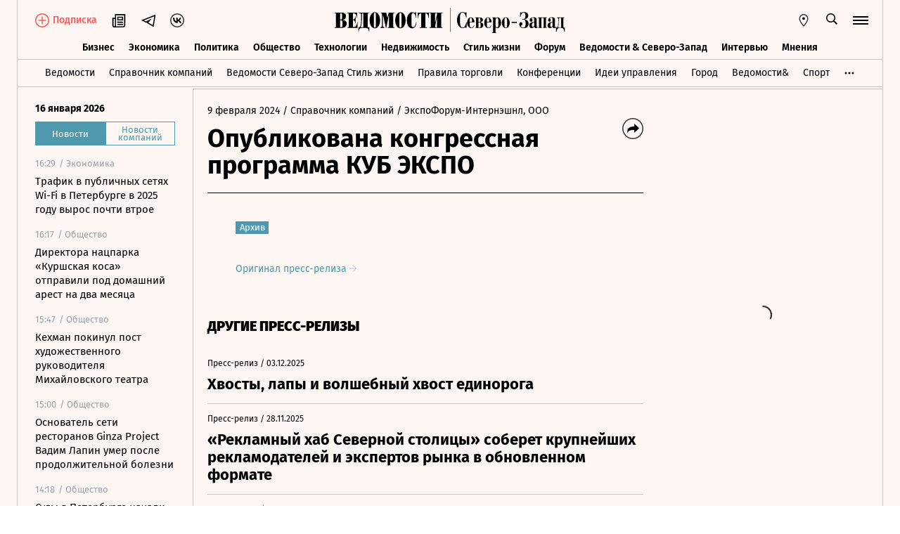

--- FILE ---
content_type: text/css; charset=utf-8
request_url: https://cdn7.vedomosti.ru/1.7.4/assets/PagePressRelease-30912a44.css
body_size: 5308
content:
.press-release__contacts{margin-top:30px;padding:20px 30px;border:1px solid var(--ved-main-color, #4f99af);font-size:16px;font-weight:400;line-height:22px}.press-release__contacts a{transition:opacity .3s ease-in-out}.press-release__contacts a:hover{opacity:.6}.press-release__contacts-phone a{display:inline-block}.press-release__contacts-email span{color:var(--ved-main-color, #4f99af)}.tippy-box[data-theme~=primary]{background-color:#041c22}.tippy-box[data-theme~=primary][data-placement^=bottom]>.tippy-arrow:before{border-bottom-color:#041c22}.tippy-box{border-radius:0}.tippy-content{padding:0}.press-release{display:flex}.press-release__body{display:flex;flex-direction:column;flex:1;max-width:100%}@media screen and (min-width: 1024px){.press-release__body{max-width:620px}}@media screen and (min-width: 1550px){.press-release__body{max-width:831px}}.press-release__body__adv-spb{display:flex;justify-content:space-between;flex-direction:column}@media screen and (min-width: 704px){.press-release__body__adv-spb{flex-direction:row;margin-bottom:17px}}@media screen and (min-width: 1550px){.press-release__body__adv-spb{width:calc(100% + 60px)}}.press-release__body__adv-spb .press-release__adv{text-align:left;margin-top:10px;margin-bottom:20px}@media screen and (min-width: 704px){.press-release__body__adv-spb .press-release__adv{margin-top:0;margin-bottom:0;text-align:right}}@media screen and (min-width: 704px){.press-release__body__adv-spb .press-release__adv{width:254px}}@media screen and (min-width: 1550px){.press-release__body__adv-spb .press-release__adv{width:287px}}.press-release__body__adv-spb .press-release__adv-website{width:100%}.press-release__body__adv-spb .press-release__adv-erid{font-size:14px;font-weight:400;line-height:16.8px}.press-release__body__adv-spb .press-release__adv-disclaimer{font-size:10px;font-weight:400;line-height:12px}.press-release__sidebar{width:300px;margin-left:auto}.press-release__header{padding-bottom:20px;border-bottom:1px solid #000;position:relative}.press-release__header--adv .press-release__link{margin-bottom:10px}.press-release__header--noborder{border-bottom:none;padding-bottom:0}.press-release__header .article-image-main{margin-top:20px}.press-release__adv{display:flex;flex-direction:column;gap:5px;margin-bottom:10px}.press-release__adv span{color:#b1aca9;font-size:14px;font-weight:400;line-height:20px}@media screen and (min-width: 704px){.press-release__adv-website{width:calc(100% - 40px);word-break:break-word}}.press-release__adv-disclaimer{font-size:10px;line-height:normal}.press-release__link{font-size:14px;font-weight:400;line-height:20px;margin-bottom:20px}@media screen and (min-width: 704px){.press-release__link{margin-bottom:10px;width:calc(100% - 30px)}}.press-release__title .section-name__title{font-weight:700;font-size:22px;line-height:normal}@media screen and (min-width: 704px){.press-release__title .section-name__title{font-size:32px;line-height:34px}}@media screen and (min-width: 1024px){.press-release__title .section-name__title{font-size:36px;line-height:38px}}@media screen and (min-width: 1550px){.press-release__title .section-name__title{font-size:38px;line-height:40px}}.press-release__subtitle{display:block;font-family:Lora,Times,serif;font-size:16px;font-style:italic;font-weight:400;line-height:22px;margin-top:10px}@media screen and (min-width: 1550px){.press-release__subtitle{font-size:17px;line-height:24px}}.press-release__share-desktop{margin-top:20px}@media screen and (min-width: 704px){.press-release__share-desktop{position:absolute;top:0;right:0;left:auto}}.press-release__share-desktop .article-share__tooltip{right:auto}@media screen and (min-width: 704px){.press-release__share-desktop .article-share__tooltip{left:auto;right:-10px}}.press-release__share-desktop .article-share__tooltip:before{left:10px;right:auto}@media screen and (min-width: 704px){.press-release__share-desktop .article-share__tooltip:before{left:auto;right:20px}}.press-release__share-desktop.spb{margin-top:20px}@media screen and (min-width: 704px){.press-release__share-desktop.spb{margin-top:0}}.press-release__share-wide-desktop{position:sticky;margin-left:0;top:178px}.press-release__share-wide-desktop.spb-top{top:258px}.press-release__content .article-boxes-list{margin-top:40px}.press-release__footer{padding-top:40px}@media screen and (min-width: 704px){.press-release__footer{padding-left:40px}}@media screen and (min-width: 1550px){.press-release__footer{padding-left:180px}}.press-release__original{display:block;margin-top:40px;color:var(--ved-main-color, #4f99af);font-size:14px;font-weight:400;line-height:20px}.press-release__original svg{transform:rotate(180deg)}.press-release__original svg use{color:var(--ved-main-color, #4f99af)}.press-release__others{margin-top:40px}@media screen and (min-width: 375px){.press-release__others{margin-top:60px}}.press-release__others .section-name__title{font-size:20px;font-style:normal;font-weight:900;line-height:115%;text-transform:uppercase;margin-bottom:20px}.press-release__loader{align-items:center;justify-content:center;position:relative;top:0;width:100%}.press-release__loader .loader{transition:all .3s ease-in-out;transform:scale(.5)}.press-release__loader--active{opacity:1;visibility:visible}.press-release__loader--active .loader{transform:scale(1)}.press-release .box-paragraph__text{font-size:16px;line-height:26px}@media screen and (min-width: 1550px){.press-release .box-paragraph__text{font-size:18px;line-height:28px}}.press-release__articles-title{padding-top:40px;margin-bottom:10px;font-size:20px;font-weight:900;line-height:1.15;text-transform:uppercase}@media screen and (min-width: 704px){.press-release__articles-title{padding-top:60px;margin-bottom:20px}}.press-release .traffic-zen,.press-release .traffic-smi2{margin:0 -10px}@media screen and (min-width: 375px){.press-release .traffic-zen,.press-release .traffic-smi2{margin:0 -20px}}.press-release .adfox--300x600{top:50px}


--- FILE ---
content_type: text/javascript; charset=utf-8
request_url: https://cdn7.vedomosti.ru/1.7.4/assets/createPageMeta-4b669f16.js
body_size: 942
content:
import{Y as A,x as m,u as a,c as D,y as N,Z as y,I as q,B as C,T as E}from"./index-50b89993.js";import{g as U}from"./getArticleFirstSentence-e7467d1f.js";const k={global:"Подробности читайте на vedomosti.ru",spb:"Подробности читайте на spb.vedomosti.ru",south:"Подробности читайте на south.vedomosti.ru",spbLifestyle:"Подробности читайте на vedomosti-spb.ru"};function O(t){var h;const{categories:l,last_published_at:d,sharing_image:e,subtitle:i,title:g,url:p,h1:S,sharing_title:$,sharing_subtitle:w,seo_keywords:v,show_photo:T}=t,c=A(),V=S||$||g,_=w||i,f=F(),B=f?k[f]:"empty",I=y()?U(t):"empty",r=m(l,"","parts")||{},L=r.slug==="characters",j=r.slug==="blogs",x=r.slug==="news";let n=`https://sharing.vedomosti.ru/${d}/${c}${a(p)}.jpg`;if(T===!1)if(t!=null&&t.quote){const[o]=m(l,"","rubrics")||[];o&&(n=`https://sharing.vedomosti.ru/box/${t.quote}.jpg?category=${o.path}`)}else(h=e==null?void 0:e.default)!=null&&h.url&&(n=D.cdn+a(e.default.url));let b=V,s=i,u=_||s;if(j){const o=N(t,"title");b="Блоги профессионалов на «Ведомостях»",s=`${o.join(", ")} - ${s}. Блоги профессионалов на «Ведомостях»`}return L&&(s=`${i}. «Ведомости» – эксклюзивы, истории успеха, интервью.`),x&&(s=s||I,u=u||B),{image:n,title:g,sharingTitle:b,subtitle:u,metaDescription:s,seo_keywords:v,type:"article",url:`https://www.${c}${a(p)}`}}function F(){return y()?"global":q()?"spb":C()?"south":E()?"spbLifestyle":null}export{O as c};


--- FILE ---
content_type: text/javascript; charset=utf-8
request_url: https://cdn7.vedomosti.ru/1.7.4/assets/SearchItem-58ad8e12.js
body_size: 2812
content:
import{j as h,_ as f,G as M,E as v}from"./index-50b89993.js";import{_ as g}from"./BaseImage-68eebd93.js";import{y as b,x as L,a5 as T,B as t,X as s,a3 as i,a4 as d,W as a,P as m,$ as y,A as u,C as H}from"./vendor-9d8d3ad8.js";const p={class:"search-item__mobile"},B={key:0,class:"search-item__info"},I={key:0,class:"search-item__date"},S={key:1},x=["innerHTML"],R={key:3,class:"search-item__tags"},C={class:"search-mobile-item__info"},P={key:0,class:"search-mobile-item__image"},W={key:0},j=["innerHTML"],E=["innerHTML"],N=b({__name:"SearchMobileItem",props:{item:{},isRecommended:{type:Boolean,default:!1}},setup(_){const r=_,e=L(()=>{var c,o;return(o=(c=r.item)==null?void 0:c.url)==null?void 0:o.includes("/person/")}),{item:n,isRecommended:l}=T(r);return(c,o)=>(t(),s("div",p,[i(l)?a("",!0):(t(),s("div",B,[i(n).date?(t(),s("span",I,d(i(n).date),1)):a("",!0),i(n).date&&i(n).tags||e.value?(t(),s("span",S," / ")):a("",!0),i(n).tags?(t(),s("span",{key:2,class:"search-item__tags",innerHTML:i(n).tags},null,8,x)):e.value?(t(),s("span",R,"Персона")):a("",!0)])),m("div",C,[i(n).image?(t(),s("div",P,[y(i(g),{image:i(n).image},null,8,["image"])])):a("",!0),m("div",null,[i(l)?(t(),s("span",W,d(i(n).date),1)):a("",!0),m("h4",{class:"search-mobile-item__title",innerHTML:i(h)(i(n))},null,8,j)])]),i(l)?a("",!0):(t(),s("div",{key:1,class:"search-mobile-item__subtitle",innerHTML:i(n).subtitle},null,8,E))]))}});const V={name:"SearchItem",components:{BaseImage:g,SearchMobileItem:N},props:{item:{required:!0,type:Object},isRecommended:{type:Boolean,default:!1},isMobile:{type:Boolean,default:!1}},computed:{isExternal(){return["http","/gorod","/forum","/ecology","/partner"].map(r=>{var e;return(e=this.item.url)==null?void 0:e.startsWith(r)})},isPerson(){return this.item.url.includes("/person/")},isSubproject(){var r;const _=(r=this.item.url)==null?void 0:r.startsWith("http");return _.startsWith("gorod")||_.startsWith("gorod")},currentUrl(){return M(this.item.url)},target(){return v(this.item.url)},title(){return h(this.item)}}},D=["href","target"],U={key:1,class:"search-item__desktop"},q={class:"search-item__wrapper"},w={key:0,class:"search-item__info"},A=["innerHTML"],F={key:1,class:"search-item__info"},G={key:0,class:"search-item__date"},O={key:1},X=["innerHTML"],z={key:3,class:"search-item__tags"},J=["innerHTML"],K=["innerHTML"],Q={key:0,class:"search-item__image"};function Y(_,r,e,n,l,c){const o=u("SearchMobileItem"),k=u("BaseImage");return t(),s("a",{class:"search-item",href:c.currentUrl,target:c.target,onClick:r[0]||(r[0]=Z=>_.$emit("click"))},[e.isMobile?(t(),H(o,{key:0,item:e.item,"is-recommended":e.isRecommended},null,8,["item","is-recommended"])):(t(),s("div",U,[m("div",q,[(e.item.date||e.item.project)&&e.isRecommended?(t(),s("div",w,[e.item.tags?(t(),s("span",{key:0,class:"search-item__tags",innerHTML:e.item.tags},null,8,A)):a("",!0)])):(t(),s("div",F,[e.item.date?(t(),s("span",G,d(e.item.date),1)):a("",!0),e.item.date&&e.item.tags||c.isPerson?(t(),s("span",O," / ")):a("",!0),e.item.tags?(t(),s("span",{key:2,class:"search-item__tags",innerHTML:e.item.tags},null,8,X)):c.isPerson?(t(),s("span",z,"Персона")):a("",!0)])),m("h4",{class:"search-item__title",innerHTML:c.title},null,8,J),e.isRecommended?a("",!0):(t(),s("div",{key:2,class:"search-item__subtitle",innerHTML:e.item.subtitle},null,8,K))]),e.item.image?(t(),s("div",Q,[y(k,{image:e.item.image},null,8,["image"])])):a("",!0)]))],8,D)}const se=f(V,[["render",Y]]);export{se as S};


--- FILE ---
content_type: text/javascript; charset=utf-8
request_url: https://cdn7.vedomosti.ru/1.7.4/assets/SectionName-d1a96cb2.js
body_size: 3286
content:
import{_ as T}from"./BaseImage-68eebd93.js";import{a$ as $,f as O,x as a,J as j,w as N,b2 as L,b3 as D,L as H,y as Y,v as K,s as M,a5 as z,o as F,B as n,X as r,a2 as R,a4 as k,a7 as J,a3 as x,C as B,W as c,P as v,$ as U,O as W,ad as X,a6 as q}from"./vendor-9d8d3ad8.js";import{_ as G}from"./Tooltip-f2cd2130.js";import{T as V,b as A}from"./index-50b89993.js";const E=Symbol("activePoint"),Q=(t,s,d)=>{const m=d.includes(s);t.value=m?s:null},ve=(t,s)=>{const d=$(new Map),m=o=>{d.set(o.id,o)},i=O(!0),f=a(()=>Array.from(d.values()).sort((o,u)=>s.indexOf(o.id)-s.indexOf(u.id)).map(({el:o})=>o)),g=o=>{Q(t,o,s)};if(j){N(t,_=>{if(!i.value)return;const l=f.value.find(h=>h.id===_)??null;l!==null&&l.scrollIntoView({block:"center",behavior:"smooth"})});const{y:o,isScrolling:u}=L(window);N([o,u],([_,l])=>{const h=window.innerHeight/2+120;if(!(l&&i.value)){if(!l&&i.value){i.value=!1;return}if(!i.value){const p=f.value.reduce((y,S)=>S.getBoundingClientRect().y<h?S:y,f.value.find(y=>y.id===t.value)??null);p!==null&&p.id!==t.value&&g(p.id)}}},{immediate:!0})}D(E,{activeId:t,safetySetActiveId:g,isProgrammaticNavigation:i,registerSection:m})};function Z(t=!1){const s=H(E);if(s===void 0&&t)throw new Error("[useActivePoint] Context not provided! Use provide(KEY, ...) in a parent component.");return s??null}const I=["id","href"],ee={key:0,class:""},te=["id"],se={key:2,class:"section-name__partner"},oe={class:"section-name__logo"},ne={class:"section-name__ad-wrapper"},ae={class:"section-name__ad-content"},ie={class:"section-name__partner-name"},le={key:0},re={key:1},ce={key:0,class:"section-name__disclaimer"},fe=Y({__name:"SectionName",props:{isRubric:{default:!1,type:Boolean},isPopularSection:{default:!1,type:Boolean},name:{type:String,default:""},header:{type:String,default:""},route:{type:Object,default:()=>{}},logo:{type:Object,default:()=>{}},isPressRelease:{type:Boolean,default:!1}},setup(t){const s=t,d=K(),m=a(()=>d.getters["viewport/isDesktopOrHigher"]),i=M(),{logo:f}=z(s),g=a(()=>{var e;return(e=s.logo)==null?void 0:e.logo_token}),o=a(()=>{var e;return(e=s.logo)==null?void 0:e.disclaimer}),u=a(()=>{var e;return(e=s.logo)==null?void 0:e.opf}),_=a(()=>{var e;return(e=s.logo)==null?void 0:e.client_site}),l=a(()=>i.path.includes("/results20")),h=a(()=>{var e;return(e=s.logo)==null?void 0:e.link_to_logo}),p=a(()=>s.name==="Видео"),y=a(()=>{const{link_to_logo:e}=f.value;return{thumbnail:{url:e},original:{url:e}}}),S=a(()=>{const e="section-name",P=s.isRubric&&"section-name--rubric",C=s.isPopularSection&&"section-name--popular";return[e,P,C]}),b=Z(),w=O(null);return F(()=>{b===null||w.value===null||b==null||b.registerSection({id:w.value.id,el:w.value})}),(e,P)=>(n(),r("div",{class:R([S.value,{"--spb":x(V)()&&!t.isPressRelease}])},[t.route?(n(),r("a",{key:0,id:t.name,href:t.route,class:R(["section-name__title",{"section-name__title--results":l.value}])},k(t.name),11,I)):(n(),r(J,{key:1},[x(V)()&&!t.isPressRelease?(n(),r("div",ee,[m.value?(n(),B(A,{key:0,name:"spb-lifestyle",width:"263",height:"68",class:"section-name__logo-spb"})):c("",!0),m.value?c("",!0):(n(),B(A,{key:1,name:"spb-lifestyle",width:"197",height:"51",class:"section-name__logo-spb"}))])):c("",!0),v("h1",{id:t.name,ref_key:"titleRef",ref:w,class:R(["section-name__title",{"section-name__title--results":l.value,mb20:p.value}])},k(t.name||t.header),11,te)],64)),h.value?(n(),r("div",se,[v("div",oe,[U(x(T),{image:y.value,style:{"object-fit":"contain"},class:"section-name__logo-img"},null,8,["image"])]),v("div",ne,[g.value?(n(),B(G,{key:0,class:"section-name__tooltip","with-hover":""},{default:W(()=>[v("span",null,"Erid:"+k(g.value),1)]),_:1})):c("",!0),v("div",ae,[v("div",ie,[X(" Реклама "),_.value||u.value?(n(),r("span",le,"/")):c("",!0),_.value||u.value?(n(),r("span",re,k(_.value||u.value),1)):c("",!0)]),o.value?(n(),r("div",ce,k(o.value),1)):c("",!0)])])])):c("",!0),q(e.$slots,"default")],2))}});export{fe as _,Z as a,ve as u};


--- FILE ---
content_type: text/javascript; charset=utf-8
request_url: https://cdn7.vedomosti.ru/1.7.4/assets/Banner-81cccff3.js
body_size: 23074
content:
import{_ as Z,R as re,b as H,u as _e,S as de,B as G,T as pe,I as ve,A as me,l as he,q as ge}from"./index-50b89993.js";import{y as R,v as O,f as P,x as i,o as ee,B as t,X as o,a7 as I,W as m,P as r,aY as ye,a5 as V,a4 as x,a3 as l,C as T,$ as j,a8 as q,O as L,ad as W,a2 as Q,a6 as J,Y as ne,a1 as Y,aK as fe,A as le,s as be,L as ie,w as ke,N as ue,T as $e}from"./vendor-9d8d3ad8.js";import{_ as A}from"./BaseImage-68eebd93.js";import{_ as ce}from"./Tooltip-f2cd2130.js";import{l as oe}from"./logger-e10aea59.js";import{n as xe}from"./no-photo-93995b2a.js";const Ps=new RegExp("^(https?:\\/\\/)?((([a-z\\d]([a-z\\d-]*[a-z\\d])*)\\.)+[a-z]{2,}|((\\d{1,3}\\.){3}\\d{1,3}))(\\:\\d+)?(\\/[-a-z\\d%_.~+]*)*(\\?[;&a-z\\d%_.~+=-]*)?(\\#[-a-z\\d_]*)?$","i"),we=new RegExp("^[0-9a-f]{8}-[0-9a-f]{4}-[0-9a-f]{4}-[0-9a-f]{4}-[0-9a-f]{12}$","i");const Te={class:"kinescope-player"},Pe=["src"],Ce={key:1,class:"placeholder"},Se=R({__name:"KinescopePlayer",props:{srcVideo:{type:String,default:""}},emits:["playerReady","playerCreated","playerTimeUpdate","playerCurrentTrackChanged","playerFullscreen","playerMuted","playerStateChanged","getTimelineData","playerMounted"],setup(p,{expose:f,emit:s}){const a=p,e=O(),_=P(),u=P(),n=P(!1),g=P(!0),v=P(!0),b=P(""),d=i(()=>a.srcVideo?y.value?b.value:`https://kinescope.io/${a.srcVideo.split("/").pop()}/poster.webp`:""),y=i(()=>!!h.value),h=i(()=>{var k;const c=(k=a.srcVideo)==null?void 0:k.split("/").pop();return c&&we.test(c)?c:""}),C=i(()=>e.getters["kinescope/kinescopeLoader"]),S=async()=>{if(y.value){const c=await M();s("getTimelineData",c)}C.value||e.commit("kinescope/setKinescopeLoader",await ye())},$=async c=>{const{data:{data:k}}=await re("$api").get(`/kinescope/video/${c}`);return k},w=async c=>{const{data:{data:k}}=await re("$api").get(`/kinescope/playlist/${c}`);if(!k.length)return[];const B=k.sort((N,X)=>N.position-X.position);return U(B[0].id),B},M=async()=>(await w(h.value)).map(B=>({id:B.id,percent:0})),E=c=>{c.once(c.Events.Error,k=>{oe({appid:"KinescopePlayer",event:"kinescope error",level:"ERROR",description:k.message||k}),s("playerStateChanged","error")}),c.on(c.Events.Ready,()=>{s("playerReady")}),c.on(c.Events.TimeUpdate,k=>{s("playerTimeUpdate",k.data)}),c.on(c.Events.CurrentTrackChanged,k=>{s("playerCurrentTrackChanged",k.data.item.id)}),c.on(c.Events.Playing,()=>{s("playerStateChanged","playing")}),c.on(c.Events.Pause,()=>{s("playerStateChanged","paused")}),c.on(c.Events.Ended,()=>{s("playerStateChanged","ended")}),s("playerCreated"),v.value=!1,_.value.classList.add("ready"),u.value=c,c.mute()},D=async c=>{await C.value.create(_.value,{url:c}).then(k=>{E(k),s("playerStateChanged","playing"),K("playing")}).catch(k=>{oe({appid:"KinescopePlayer",event:"kinescope error",level:"ERROR",description:k.message||k}),s("playerStateChanged","error")})},F=async()=>{if(s("playerStateChanged","loading"),y.value){const c=await e.dispatch("kinescope/getPlaylist",h.value);await D(c.play_link)}else await D(a.srcVideo)},U=async c=>{const{poster:{md:k}}=await $(c);b.value=k},z=c=>{c==="next"&&u.value.next(),c==="prev"&&u.value.previous()},K=async(c=null)=>{u.value&&(c||(await u.value.isPaused()?u.value.play():u.value.pause()),c==="playing"&&await u.value.play(),c==="paused"&&await u.value.pause())};return f({createKinescope:F,setCurrentTrack:z,onHandleFullscreen:()=>{n.value=!n.value,s("playerFullscreen",n.value)},setVideoState:K,setSoundState:async()=>{if(!u.value)return;const c=await u.value.isMuted();c?u.value.unmute():u.value.mute(),g.value=!c,s("playerMuted",g.value)}}),ee(async()=>{await S(),s("playerMounted")}),(c,k)=>(t(),o("div",Te,[v.value?(t(),o(I,{key:0},[d.value?(t(),o("img",{key:0,class:"kinescope-player__poster",src:d.value,alt:""},null,8,Pe)):(t(),o("img",Ce))],64)):m("",!0),r("iframe",{class:"kinescope-player__iframe",ref_key:"videoRef",ref:_,frameborder:"0"},null,512)]))}}),te=Z(Se,[["__scopeId","data-v-99e2eee4"]]);const Me={class:"teaser-commerce"},je={class:"teaser-commerce__commercial"},Le={class:"teaser-commerce__body"},Re=["href"],Ee={class:"teaser-commerce__title"},Ae={key:1,class:"teaser-commerce__image"},Ve={key:0,class:"teaser-commerce__items"},De=["href"],Be={class:"teaser-commerce__footer"},Oe={key:0,class:"teaser-commerce__tag"},Ie={class:"teaser-commerce__name"},Fe=r("span",null,"  / ",-1),Ue={key:0,class:"teaser-commerce__partner"},ze=R({__name:"TeaserCommerce",props:{teaser:{required:!0,type:Object}},setup(p){const f=p,s=O(),a=P(null);i(()=>s.getters["auth/isYearSubscriber"]);const{teaser:e}=V(f),_=i(()=>{const{image:d}=e.value;return d?{thumbnail:{url:d},original:{url:d}}:null}),u=i(()=>{const{logo_img:d}=e.value;return!d||d.includes(".svg")?null:{thumbnail:{url:d},original:{url:d}}}),n=i(()=>{var d;return((d=e.value.items)==null?void 0:d.slice(0,e.value.items_count))||[]}),g=i(()=>e.value.url||""),v=i(()=>(e==null?void 0:e.value.special_text)||"Спецпроект 16+"),b=()=>{var d,y;(d=e.value)!=null&&d.video_link&&a.value&&((y=a.value)==null||y.createKinescope())};return(d,y)=>(t(),o("div",Me,[r("span",je,x(v.value),1),r("div",Le,[r("a",{href:g.value,class:"teaser-commerce__hero",rel:"noreferer nofollow nooopener",target:"_blank"},[r("h3",Ee,x(l(e).title),1),l(e).video_link?(t(),T(l(te),{key:0,ref_key:"kinescopePlayerRef",ref:a,"src-video":l(e).video_link,class:"teaser-commerce__video",onPlayerMounted:b},null,8,["src-video"])):_.value?(t(),o("div",Ae,[j(l(A),{image:_.value},null,8,["image"])])):m("",!0)],8,Re)]),n.value.length?(t(),o("div",Ve,[(t(!0),o(I,null,q(n.value,h=>(t(),o("a",{key:h.id,href:h.url,class:"teaser-commerce__item",rel:"noreferer nofollow nooopener",target:"_blank"},[r("span",null,x(h.bindings.title),1)],8,De))),128))])):m("",!0),r("div",Be,[r("div",null,[l(e).labels.client?(t(),o("span",Oe,[l(e).labels.rkn_vedomosti_token?(t(),T(ce,{key:0,"with-hover":"",class:"teaser-commerce__tooltip"},{default:L(()=>[r("span",null,x(l(e).labels.rkn_vedomosti_token),1)]),_:1})):m("",!0),r("div",Ie,[W(" Реклама "),Fe,r("span",null,x(l(e).labels.client),1)])])):m("",!0)]),u.value?(t(),o("div",Ue,[j(l(A),{image:u.value,style:{"object-fit":"contain"}},null,8,["image"])])):m("",!0)])]))}});const qe=["href"],Ke={class:"teaser-editorial__content"},He={class:"teaser-editorial__info"},Ye={class:"teaser-editorial__title"},Ne={class:"teaser-editorial__subtitle"},Je={class:"teaser-editorial__footer"},We={class:"teaser-editorial__project"},Xe={class:"teaser-editorial__logo"},Ge={key:1,class:"teaser-editorial --with-items"},Qe={class:"teaser-editorial__body"},Ze=["href"],et={key:0,class:"teaser-editorial__title"},tt={key:2,class:"teaser-editorial__image"},st={key:0,class:"teaser-editorial__items"},at=["href"],rt={class:"teaser-editorial__footer"},ot={class:"teaser-editorial__tag"},nt={key:0,class:"teaser-editorial__partner"},lt=R({__name:"TeaserEditorial",props:{teaser:{required:!0,type:Object}},setup(p){const f=p,s=O(),a=i(()=>s.getters["viewport/isMobile"]),{teaser:e}=V(f),_=P(null),u=i(()=>{const{image:h}=e.value;return h?{original:{url:h},thumbnail:{url:h}}:null}),n=i(()=>e.value.special_text||""),g=i(()=>{var h;return((h=e.value.items)==null?void 0:h.slice(0,e.value.items_count))||[]}),v=i(()=>g.value.length),b=i(()=>{const{logo_img:h}=e.value;return!h||h.includes(".svg")?null:{thumbnail:{url:h},original:{url:h}}}),d=i(()=>e.value.url||""),y=()=>{var h,C;(h=e.value)!=null&&h.video_link&&_.value&&((C=_.value)==null||C.createKinescope())};return(h,C)=>v.value?(t(),o("div",Ge,[r("div",Qe,[r("a",{href:d.value,class:"teaser-editorial__hero",rel:"noreferer nofollow nooopener",target:"_blank"},[l(e).title?(t(),o("h3",et,x(l(e).title),1)):m("",!0),l(e).video_link?(t(),T(te,{key:1,ref_key:"kinescopePlayerRef",ref:_,"src-video":l(e).video_link,class:"teaser-editorial__video",onPlayerMounted:y},null,8,["src-video"])):u.value&&!a.value?(t(),o("div",tt,[j(l(A),{image:u.value},null,8,["image"])])):m("",!0)],8,Ze)]),g.value.length?(t(),o("div",st,[(t(!0),o(I,null,q(g.value,S=>(t(),o("a",{key:S.id,href:S.url,class:"teaser-editorial__item",rel:"noreferer nofollow nooopener",target:"_blank"},[r("span",null,x(S.bindings.title),1)],8,at))),128))])):m("",!0),r("div",rt,[r("span",ot,x(n.value),1),b.value?(t(),o("div",nt,[j(l(A),{image:b.value},null,8,["image"])])):m("",!0)])])):(t(),o("a",{key:0,href:d.value,class:"teaser-editorial --bg",rel:"noreferer nooopener",target:"_blank"},[r("div",Ke,[r("div",He,[r("h3",Ye,x(l(e).title),1),r("span",Ne,x(l(e).subtitle),1)]),r("div",Je,[r("span",We,x(n.value),1),r("div",Xe,[j(H,{name:"logo-ved-small",color:"currentColor",width:"16",height:"16"})])])]),u.value?(t(),T(l(A),{key:0,class:"teaser-editorial__image",image:u.value},null,8,["image"])):m("",!0)],8,qe))}});const it={key:0,class:"card-partner__header"},ut=["href"],ct={key:0,class:"card-partner__label"},_t={class:"card-partner__documents"},dt=["href"],pt={key:0,class:"card-partner__image"},vt=["src"],mt=["innerHTML"],ht={key:1,class:"card-partner__footer"},gt={class:"card-partner__tag"},yt={key:0,class:"card-partner__partner-logo"},ft=R({__name:"CardPartner",props:{card:{type:Object,required:!0}},setup(p){const f=p,s=i(()=>f.card.data.partner||"no-partner"),a=i(()=>["ampersand"].includes(s.value)),e=i(()=>({ampersand:"https://vedomosti.ru/partner",ecology:"https://vedomosti.ru/ecology",hbr:"https://hbr-russia.ru",kp:"https://kp.vedomosti.ru",hr:"https://vedomosti.ru/career",gorod:"https://vedomosti.ru/gorod",realty:"https://re.vedomosti.ru",sport:"https://vedomosti.ru/sport",vedomosti:"https://vedomosti.ru",miracles25:"https://vedomosti.ru/25"}));return(_,u)=>(t(),o("div",{class:Q(["card-partner",`--${s.value}`])},[e.value[s.value]?(t(),o("div",it,[r("a",{href:e.value[s.value],target:"_blank",class:"card-partner__logo"},[r("div",{class:Q(["card-partner__logo",`card-partner__logo--${s.value}`])},[j(H,{name:s.value,width:"100%",height:"100%"},null,8,["name"])],2),a.value?m("",!0):(t(),T(H,{key:0,name:"arrow-message",width:"20",height:"20",color:"currentColor"}))],8,ut),a.value?(t(),o("span",ct," Партнерский проект ")):m("",!0)])):m("",!0),r("div",_t,[(t(!0),o(I,null,q(p.card.data.documents,(n,g)=>(t(),o("a",{key:n.id,href:n.url,class:"card-partner__document",rel:"noopener noreferrer nofollow",target:"_blank"},[g===0?(t(),o("div",pt,[n.image?(t(),T(l(A),{key:0,image:n.image},null,8,["image"])):(t(),o("img",{key:1,src:l(xe)},null,8,vt))])):m("",!0),r("span",{innerHTML:n.title},null,8,mt)],8,dt))),128))]),p.card.data.specialText||p.card.data.partnerLogo?(t(),o("div",ht,[r("span",gt,x(p.card.data.specialText),1),p.card.data.partnerLogo?(t(),o("div",yt,[j(l(A),{image:p.card.data.partnerLogo},null,8,["image"])])):m("",!0)])):m("",!0)],2))}});const bt={class:"custom-swiper"},kt=R({__name:"Swiper",props:{width:{type:String,default:"100%"},listTag:{type:String,default:"div"}},setup(p){return(f,s)=>(t(),o("div",bt,[(t(),T(Y(p.listTag),{class:"custom-swiper__inner",style:ne({width:p.width})},{default:L(()=>[J(f.$slots,"default",{},void 0,!0)]),_:3},8,["style"]))]))}}),$t=Z(kt,[["__scopeId","data-v-8a6169fe"]]);const xt={class:"card-mobile-partner"},wt=["href"],Tt={key:1,class:"card-mobile-partner__partner-sub"},Pt=["data-vr-contentbox","data-vr-contentbox-url","data-vr-headline","data-vr-title"],Ct=["href"],St={key:1,class:"card-mobile-partner__cover card-mobile-partner__image"},Mt=["innerHTML"],jt=R({__name:"CardMobilePartner",props:{card:{type:Object,required:!0}},setup(p){const f=p;P(190);const s=i(()=>f.card.data),a=i(()=>({ampersand:"https://vedomosti.ru/partner",ecology:"https://vedomosti.ru/ecology",hbr:"https://hbr-russia.ru",gorod:"https://vedomosti.ru/gorod",kp:"https://kp.vedomosti.ru",hr:"https://vedomosti.ru/career",realty:"https://re.vedomosti.ru",sport:"https://vedomosti.ru/sport",vedomosti:"https://vedomosti.ru",miracles25:"https://vedomosti.ru/25"})),e=i(()=>({ampersand:{width:28,height:35},ecology:{width:96,height:32},hbr:{width:86,height:61},gorod:{width:65,height:32},kp:{width:129,height:35},realty:{width:182,height:32},hr:{width:166,height:27},sport:{width:65,height:32},vedomosti:{width:177,height:32},miracles25:{width:130,height:32}}));i(()=>s.value.description.logo);const _=i(()=>{var n;return((n=s.value)==null?void 0:n.partner)==="ampersand"}),u=i(()=>s.value.partner);return(n,g)=>(t(),o("div",xt,[s.value.partner?(t(),o("a",{key:0,href:a.value[u.value],target:"_blank",class:"card-mobile-partner__partner"},[e.value[u.value]?(t(),T(H,{key:0,name:u.value,width:e.value[u.value].width.toString(),height:e.value[u.value].height.toString()},null,8,["name","width","height"])):m("",!0),_.value?(t(),o("div",Tt,x(p.card.data.specialText||"партнерский проект"),1)):m("",!0)],8,wt)):m("",!0),j($t,{class:"card-mobile-partner__swiper","data-vr-zone":p.card.data.slug||"partner "+p.card.list_id},{default:L(()=>[(t(!0),o(I,null,q(s.value.documents,v=>(t(),o("div",{key:v.id,class:"card-mobile-partner__item","data-vr-contentbox":`${p.card.data.slug} ${v.id}`,"data-vr-contentbox-url":v.h1||v.outer_link||v.url,"data-vr-headline":v.h1||v.mobile_title||v.title,"data-vr-title":v.h1||v.mobile_title||v.title},[r("a",{href:v.outer_link||v.url,class:"card-mobile-partner__link",rel:"noopener noreferrer nofollow",target:"_blank"},[v.image?(t(),T(l(A),{key:0,image:v.image,class:"card-mobile-partner__image"},null,8,["image"])):(t(),o("div",St)),r("div",{class:"card-mobile-partner__title",innerHTML:v.h1||v.mobile_title||v.title},null,8,Mt)],8,Ct)],8,Pt))),128))]),_:1},8,["data-vr-zone"])]))}});const Lt=R({__name:"TeaserPartner",props:{teaser:{required:!0,type:Object}},setup(p){const f=p,s=O(),{teaser:a}=V(f),e=i(()=>s.getters["viewport/isMobile"]),_=i(()=>{const{labels:n,image:g,items:v=[],items_count:b=0,logo_img:d}=a.value,y=w=>w?{original:{url:w},thumbnail:{url:w}}:null,C=v.map(w=>{const{url:M}=w,{title:E,image:D}=w.bindings,F=y(D),U=_e(M);return{image:F,title:E,url:U}}).slice(0,b),[S]=C;S.image||(S.image=y(g));const{partner:$}=n;return{data:{description:{},documents:C,partner:$,partnerLogo:y(d),specialText:a.value.special_text}}}),u=i(()=>e.value?jt:ft);return(n,g)=>u.value?(t(),T(Y(u.value),{key:0,class:"teaser-partner",card:_.value},null,8,["card"])):m("",!0)}});const Rt={class:"block-list"},Et={class:"block-list__title"},At={class:"block-list__list"},Vt=["onClick"],Dt=R({__name:"BlockList",props:{items:{}},setup(p){const f=p,s=i(()=>f.items.map(a=>(a.url.startsWith("http")?(a.component="a",a.target="_blank"):a.component="router-link",a.onClick=a.onClick||function(){},a)));return(a,e)=>(t(),o("div",Rt,[r("div",Et,[J(a.$slots,"title")]),r("ul",At,[(t(!0),o(I,null,q(s.value,(_,u)=>(t(),T(Y(_.component),{key:u,href:_.url,to:_.url,target:_.target,class:"block-list__item",event:_.event},{default:L(()=>[r("div",{class:"block-list__item-slot",onClick:_.onClick},[J(a.$slots,"default",{item:_})],8,Vt)]),_:2},1032,["href","to","target","event"]))),128))]),J(a.$slots,"footer")]))}});const Bt=["href"],Ot={class:"teaser-recommendation__ad"},It={class:"teaser-recommendation__footer"},Ft={style:{flex:"1"}},Ut={key:0,class:"teaser-recommendation__footer-partner"},zt={class:"teaser-recommendation__name"},qt=r("span",null,"  / ",-1),Kt={class:"teaser-recommendation__footer-logo-container"},Ht=R({__name:"TeaserRecommendation",props:{teaser:{required:!0,type:Object}},setup(p){const f=p,s=O(),a=i(()=>s.getters["viewport/isMobile"]),{teaser:e}=V(f),_=P(null),u=i(()=>{const{logo_img:b}=e.value||{};return b?{original:{url:b},thumbnail:{url:b}}:null}),n=i(()=>e.value.special_text||"Спецпроект 16+"),g=i(()=>{var d;return(((d=e.value.items)==null?void 0:d.map(y=>({...y.bindings,url:y.url})))||[]).slice(0,e.value.items_count)}),v=()=>{var b,d;(b=e.value)!=null&&b.video_link&&_.value&&((d=_.value)==null||d.createKinescope())};return(b,d)=>g.value.length?(t(),T(Dt,{key:0,class:"teaser-recommendation",items:g.value},fe({default:L(({item:y})=>[r("span",null,x(y.title),1)]),footer:L(()=>[r("div",It,[r("div",Ft,[l(e).labels.client?(t(),o("span",Ut,[l(e).labels.rkn_vedomosti_token_gorizont||l(e).labels.rkn_vedomosti_token?(t(),T(ce,{key:0,"with-hover":"",class:"teaser-recommendation__tooltip"},{default:L(()=>[r("span",null,x(l(e).labels.rkn_vedomosti_token_gorizont||l(e).labels.rkn_vedomosti_token),1)]),_:1})):m("",!0),r("div",zt,[W(" Реклама "),qt,r("span",null,x(l(e).labels.client),1)])])):m("",!0)]),r("div",Kt,[u.value?(t(),T(l(A),{key:0,image:u.value,class:"teaser-recommendation__footer-logo"},null,8,["image"])):m("",!0)])])]),_:2},[l(e).title?{name:"title",fn:L(()=>{var y;return[r("a",{href:l(e).url,target:"_blank",class:"teaser-recommendation__title"},[(y=l(e))!=null&&y.video_link&&a.value?(t(),T(l(te),{key:0,ref_key:"kinescopePlayerRef",ref:_,"src-video":l(e).video_link,class:"teaser-recommendation__video",onPlayerMounted:v},null,8,["src-video"])):m("",!0),r("span",null,x(l(e).title),1)],8,Bt),r("span",Ot,x(n.value),1)]}),key:"0"}:void 0]),1032,["items"])):m("",!0)}});const Yt={class:"box-job"},Nt=r("div",{class:"box-job__head"},[r("span",{class:"box-job__rubric"},"Вакансия")],-1),Jt={key:0,class:"box-job__title"},Wt={class:"box-job__company"},Xt={key:0,class:"box-job__company-name"},Gt={key:1,class:"box-job__company-address"},Qt={key:1,class:"box-job__salary"},Zt=["innerHTML"],es={key:3,class:"box-job__image"},ts=["src"],ss={class:"box-job__actions"},as=R({__name:"BoxJob",props:{box:{required:!0,type:Object},teaser:{required:!0,type:Object}},setup(p){const f=p,s=O(),{box:a,teaser:e}=V(f);P(null),i(()=>s.getters["viewport/isDesktopOrHigher"]);const _=i(()=>{var g;const{items:n}=e.value;return(g=n==null?void 0:n[0])==null?void 0:g.document_id}),u=(n,{defaultText:g=null}={})=>{const v="₽",{min_salary:b,max_salary:d}=n;let y=b.toLocaleString("ru-RU")||b,h=d.toLocaleString("ru-RU")||d;return b&&d?`${y} - ${h} ${v}`:b&&!d?`От ${y} ${v}`:!b&&d?`${h} ${v}`:g};return(n,g)=>{const v=le("router-link");return t(),o("div",Yt,[Nt,l(a).profession?(t(),o("h3",Jt,x(l(a).profession),1)):m("",!0),r("div",Wt,[l(a).company_name?(t(),o("p",Xt,x(l(a).company_name),1)):m("",!0),l(a).town?(t(),o("p",Gt,x(l(a).town),1)):m("",!0)]),u(l(a))?(t(),o("p",Qt,x(u(l(a))),1)):m("",!0),l(a).short_text?(t(),o("p",{key:2,class:"box-job__description",innerHTML:l(a).short_text},null,8,Zt)):m("",!0),l(a).company_logo_url?(t(),o("div",es,[r("img",{src:l(a).company_logo_url,alt:""},null,8,ts)])):m("",!0),r("div",ss,[_.value?(t(),T(v,{key:0,to:`/job?vacancy=${_.value}`,rel:"noopener noreferrer nofollow"},{default:L(()=>[j(de,{class:"box-job__btn"},{default:L(()=>[W("Подробнее")]),_:1})]),_:1},8,["to"])):m("",!0),j(v,{class:"box-job__link",to:"/job"},{default:L(()=>[W(" Все вакансии ")]),_:1})])])}}});const rs={class:"teaser-superjob"},os=R({__name:"TeaserSuperjob",props:{teaser:{required:!0,type:Object}},setup(p){const f=p,{teaser:s}=V(f),a=i(()=>{const[e]=s.value.items;return e?{...e.bindings,url:e.url}:{}});return(e,_)=>(t(),o("div",rs,[j(as,{box:a.value,teaser:l(s)},null,8,["box","teaser"])]))}});const ns={class:"teaser-hr-promo"},ls={href:"/career",class:"teaser-hr-promo__logo",target:"_blank"},is={key:0,class:"teaser-hr-promo__items"},us=["href"],cs=r("br",null,null,-1),_s=["innerHTML"],ds=R({__name:"TeaserHrPromo",props:{teaser:{required:!0,type:Object}},setup(p){const f=p,s=["Вакансии","Отставки и назначения","Блоги","Карьерный рост"],{teaser:a}=V(f),e=i(()=>{var u;let _=((u=a.value.items)==null?void 0:u.slice(0,a.value.items_count))||[];return _=_.map((n,g)=>({...n,sectionTitle:s[g]})),_});return(_,u)=>(t(),o("div",ns,[r("a",ls,[j(H,{name:"hr",width:"166",height:"27","is-original-default":""})]),e.value.length?(t(),o("div",is,[(t(!0),o(I,null,q(e.value,n=>(t(),o("a",{key:n.id,href:n.url,class:"teaser-hr-promo__item",rel:"noreferer nofollow nooopener",target:"_blank"},[r("strong",null,x(n.sectionTitle),1),cs,r("span",{innerHTML:n.bindings.title},null,8,_s)],8,us))),128))])):m("",!0)]))}});const ps={name:"MicroLoader",props:{isLoading:{type:Boolean,default:!1}}},vs={key:0,class:"micro-loader"},ms=r("svg",{viewBox:"25 25 50 50"},[r("circle",{cx:"50",cy:"50",r:"20",fill:"none"})],-1),hs=[ms];function gs(p,f,s,a,e,_){return s.isLoading?(t(),o("div",vs,hs)):m("",!0)}const ys=Z(ps,[["render",gs]]);const fs={__name:"Teaser",props:{labels:{default:()=>({}),type:Object},template:{default:null,type:String}},setup(p){const f=p,s=O(),a=be(),e=P({}),_=P(null),u=P(null),{labels:n,template:g}=V(f),v=i(()=>s.getters["viewport/isMobile"]),b=i(()=>s.getters["auth/isYearSubscriber"]),d=ie("rigelAnalytics"),y=i(()=>{const $="teaser",{size:w}=e.value.labels||{};return[$,w&&`s${w}`]}),h=i(()=>({commerce:ze,editorial:lt,partner:Lt,recommendation:Ht,superjob:os,hr_promo:ds})),C=i(()=>{const $=e.value.template_slug;if(!G())return h.value[$]}),S=i(()=>G()?!0:C.value?Object.keys(e.value).length:!1);return ke(S,$=>{$&&window.setTimeout(()=>_.value.observe(u.value),150)}),ee(async()=>{var w,M,E,D,F,U;n.value!==null&&!n.value.excluded_labels&&(n.value.excluded_labels={}),n.value&&b.value&&(n.value.excluded_labels.type="commerce360-600"),n.value&&a.fullPath.includes("archive")&&(n.value.excluded_labels.partner="hr");const $=(U=(F=(D=(E=(M=(w=s==null?void 0:s.state)==null?void 0:w.pageArticle)==null?void 0:M.currentArticle)==null?void 0:E.categories)==null?void 0:D.story)==null?void 0:F[0])==null?void 0:U.slug;if($&&(n.value.excluded_labels.story=$),!G()&&!pe()&&!ve())try{const{data:{items:z,teaser:K}}=await me.$ostrich.put("/",n.value);K&&(e.value={...K,items:z},g.value&&(e.value.template_slug=g.value)),_.value=new IntersectionObserver(se=>se.forEach(ae=>{if(ae.isIntersecting){const{id:c,items:k=[],url_id:B}=e.value,N=v.value?"mobile":"desktop";d.hit({path:"/teaser_view",teaser_id:c,url_id:B,view:N}),k.forEach(({id:X})=>{d.hit({path:"/teaser_item_view",teaser_id:c,teaser_item_id:X,url_id:B,view:N})}),_.value.disconnect(),_.value=null}}))}catch(z){he({appid:"Teaser",event:"$ostrich [teaser]",level:"ERROR",description:z.message||z,requestMethod:"PUT",requestUri:"/",context:{params:n.value}})}}),ue(()=>{_.value&&(_.value.disconnect(),_.value=null)}),($,w)=>(t(),o("div",{ref_key:"root",ref:u},[j($e,{name:"fade"},{default:L(()=>[S.value?(t(),T(Y(C.value),{key:0,teaser:e.value,class:Q(y.value)},null,8,["teaser","class"])):(t(),T(ys,{key:1,"is-loading":!S.value},null,8,["is-loading"]))]),_:1})],512))}};const Cs=R({__name:"Banner",props:{card:{default:null,type:Object},isFirst:{type:Boolean},unit:{required:!0,type:Object},isTeasersDisabled:{type:Boolean,default:!1},targets:{type:Object,default:null}},emits:["hide"],setup(p,{emit:f}){const s=p,a=P(!0),e=P(!1),_=P(!0);P(0);const u=ie("adfox"),n=i(()=>{if(!s.card)return!s.isTeasersDisabled;const{internal:$={}}=s.card;return $&&Object.keys($).length>0}),g=i(()=>a.value?ge:fs),v=i(()=>{var M,E;if(!n.value)return null;const $=((M=s.card)==null?void 0:M.exclusions_internal)||{},w=((E=s.card)==null?void 0:E.internal)||{size:"300-600"};return{excluded_labels:$,labels:w}}),b=i(()=>({marginTop:e.value&&s.isFirst&&_.value?"20px":null})),d=i(()=>a.value?s.unit:null),y=$=>{a.value=$,!$&&!n.value&&f("hide")},h=()=>{var M;const $=s.unit||{},w=((M=Object.keys($))==null?void 0:M.length)>0;a.value&&y(window.Ya&&window.Ya.adfoxCode&&u.isReady&&w)},C=()=>{e.value=!0},S=()=>{y(!1)};return ee(()=>{h(),window.addEventListener("load",h)}),ue(()=>{window.removeEventListener("load",h)}),($,w)=>{const M=le("client-only");return t(),o("div",{class:"banner",style:ne(b.value)},[j(M,null,{default:L(()=>[g.value?(t(),T(Y(g.value),{key:0,labels:v.value,unit:d.value,targets:p.targets,onRender:C,onStub:S},null,40,["labels","unit","targets"])):m("",!0)]),_:1})],4)}}});export{te as K,ys as M,$t as S,Cs as _,fs as a,Ps as k};
